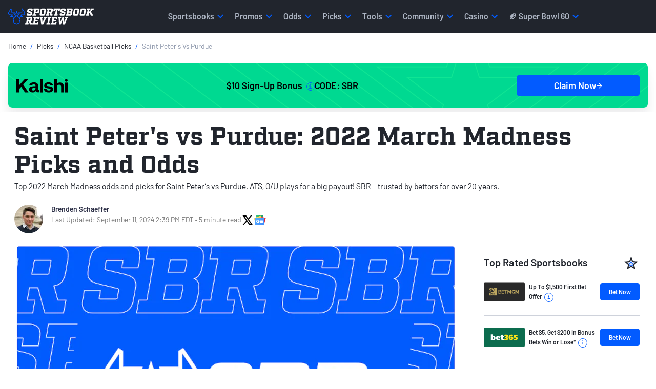

--- FILE ---
content_type: text/javascript
request_url: https://www.sportsbookreview.com/commercial-assets/build/js/accordion-section.min.js?v=BlDX_VA1gRAcer5R8F4z3DIXGbK_i3mjizmqhjfmJ1E
body_size: 84
content:
!function(){"use strict";document.addEventListener("DOMContentLoaded",(function(){document.querySelectorAll(".expanderGroup").forEach((e=>{const t=e.querySelector(".faqDropdownWrapper.isFirst");if(t){const e=t.scrollHeight;t.style.height=e+"px"}}))}))}();